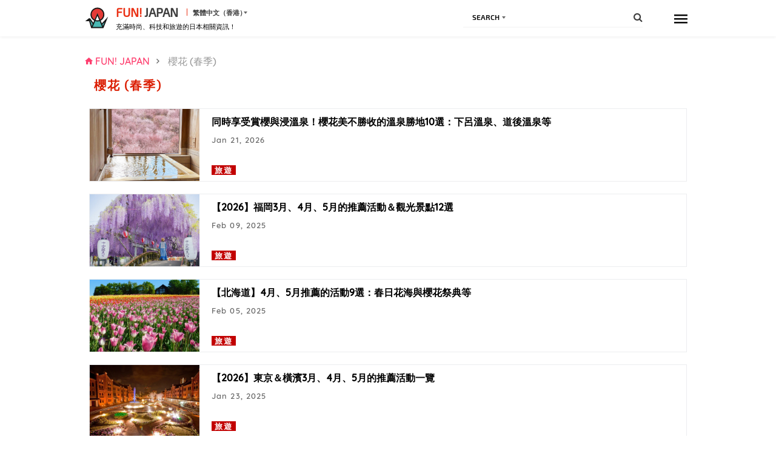

--- FILE ---
content_type: text/html; charset=UTF-8
request_url: https://www.fun-japan.jp/hk/tag/%E6%AB%BB%E8%8A%B1%20%28%E6%98%A5%E5%AD%A3%29
body_size: 9140
content:
<!DOCTYPE html>
<html lang="zh">
<head>
    <base href="https://www.fun-japan.jp/hk/tag/%E6%AB%BB%E8%8A%B1%20(%E6%98%A5%E5%AD%A3)">
<meta charset="utf-8">
<meta name="viewport" content="width=device-width, initial-scale=1.0">
<meta name="fragment" content="!">
<meta http-equiv="X-UA-Compatible" content="IE=edge,chrome=1" />
<meta http-equiv="cache-control" content="no-cache">
<meta http-equiv="expires" content="0">
<meta http-equiv="pragma" content="no-cache">
<meta name="csrf-token" content="1gCwUzyi0YkjV3ZlIouwav4p5yqeQL5rCabBLJ0g">
<meta name="description" content="FUN! JAPAN HongKong 櫻花 (春季) 列表 | 充滿時尚、科技和旅遊的日本相關資訊！">

<meta property="og:title" content="櫻花 (春季) 列表" />
<meta property="og:type" content="website" />
<meta property="og:url" content="https://www.fun-japan.jp/hk/tag/%E6%AB%BB%E8%8A%B1%20(%E6%98%A5%E5%AD%A3)" />
<meta property="og:description" content="FUN! JAPAN HongKong 櫻花 (春季) 列表 | 充滿時尚、科技和旅遊的日本相關資訊！" />
<meta property="og:site_name" content="FUN! JAPAN HongKong" />
<meta property="og:locale" content="zh_TW" />
<meta property="og:article:section" content="Japan" />
<meta property="og:image" content="https://content.fun-japan.jp/renewal-prod/cms/articles/content/85727a0cfb2dc7d904061cc0846b7eb13c93491e_2026-01-16-06-15-32.jpg" />
<meta property="og:image:width" content="960" />
<meta property="og:image:height" content="632" />

<meta property="article:author" content="https://www.facebook.com/HongKong.funjapan/" />
<meta property="fb:app_id" content="611810055567757" />

<meta itemprop="name" content="櫻花 (春季) 列表">
<meta itemprop="description" content="FUN! JAPAN HongKong 櫻花 (春季) 列表 | 充滿時尚、科技和旅遊的日本相關資訊！">
<meta itemprop="image" content="https://content.fun-japan.jp/renewal-prod/cms/articles/content/85727a0cfb2dc7d904061cc0846b7eb13c93491e_2026-01-16-06-15-32.jpg">

<meta http-equiv="content-language" content="zh-HK">
<meta name="format-detection" content="telephone=no">

<meta name="agd-partner-manual-verification" />

<meta name="robots" content="max-video-preview:-1">
<meta name="robots" content="max-image-preview:large">
<link rel="manifest" href="/manifest.json?id=be7cfc264c01230516f5546c38364424">
    <link rel="canonical" href="https://www.fun-japan.jp/hk/tag/%E6%AB%BB%E8%8A%B1%20(%E6%98%A5%E5%AD%A3)">
<link rel="apple-touch-icon" href="https://content.fun-japan.jp/renewal-prod/cms/articles/content/85727a0cfb2dc7d904061cc0846b7eb13c93491e_2026-01-16-06-15-32.jpg">
    <title>櫻花 (春季) 列表</title>
    <link rel="shortcut icon" type="image/png" href="https://www.fun-japan.jp/assets/images/brand-icon.png" />
<!-- Resource -->
<link media="all" type="text/css" rel="preload" as="style" onload="this.onload=null;this.rel=&#039;stylesheet&#039;" href="https://www.fun-japan.jp/assets/css/main.css?id=738722ebdd72cf49cf050aeaa1d736fa">
<link media="all" type="text/css" rel="stylesheet" href="https://www.fun-japan.jp/assets/css/scaffolding.css?id=6a3aa1c3ba5fd63282c781819f2c0cbe">
<link media="all" type="text/css" rel="stylesheet" href="https://www.fun-japan.jp/assets/css/app.css?id=e6993900d862a142071c51efdd20e1b8">
<link media="all" type="text/css" rel="preload" as="style" onload="this.onload=null;this.rel=&#039;stylesheet&#039;" href="https://www.fun-japan.jp/assets/css/article.css?id=a5d1b208e5d0a00b10be35ec5a687533">
<link media="all" type="text/css" rel="preload" as="style" onload="this.onload=null;this.rel=&#039;stylesheet&#039;" href="https://www.fun-japan.jp/assets/css/top-list.css?id=4f8e2cfc265de111b73afbf46ca6ca61">
<link media="all" type="text/css" rel="preload" as="style" onload="this.onload=null;this.rel=&#039;stylesheet&#039;" href="https://www.fun-japan.jp/assets/css/plugins/nanoscroller/nanoscroller.min.css">
<link media="all" type="text/css" rel="preload" as="style" onload="this.onload=null;this.rel=&#039;stylesheet&#039;" href="https://www.fun-japan.jp/assets/css/widgets.css?id=9c539e3674266dbd011276fd4a25a6cf">
<link media="all" type="text/css" rel="preload" as="style" onload="this.onload=null;this.rel=&#039;stylesheet&#039;" href="https://www.fun-japan.jp/assets/css/font-awesome.css?id=67e71e991527c8e74a1980c4c750d299">
<link media="all" type="text/css" rel="preload" as="style" onload="this.onload=null;this.rel=&#039;stylesheet&#039;" href="https://www.fun-japan.jp/assets/css/font-material.css?id=fc2dbad23e726265b5e3826521f4295d">
<style>
    :not(.sidebar-top) > .pr-ad {
        display: block !important;
    }
</style>
<!-- EOF Resource -->

<noscript>
    <link media="all" type="text/css" rel="stylesheet" href="https://www.fun-japan.jp/assets/css/main.css?id=738722ebdd72cf49cf050aeaa1d736fa">
    <link media="all" type="text/css" rel="stylesheet" href="https://www.fun-japan.jp/assets/css/article.css?id=a5d1b208e5d0a00b10be35ec5a687533">
    <link media="all" type="text/css" rel="stylesheet" href="https://www.fun-japan.jp/assets/css/top-list.css?id=4f8e2cfc265de111b73afbf46ca6ca61">
    <link media="all" type="text/css" rel="stylesheet" href="https://www.fun-japan.jp/assets/css/plugins/nanoscroller/nanoscroller.min.css">
    <link media="all" type="text/css" rel="stylesheet" href="https://www.fun-japan.jp/assets/css/widgets.css?id=9c539e3674266dbd011276fd4a25a6cf">
    <link media="all" type="text/css" rel="stylesheet" href="https://www.fun-japan.jp/assets/css/font-awesome.css?id=67e71e991527c8e74a1980c4c750d299">
    <link media="all" type="text/css" rel="stylesheet" href="https://www.fun-japan.jp/assets/css/font-material.css?id=fc2dbad23e726265b5e3826521f4295d">
    </noscript>
                                    <link rel="alternate" href="https://www.fun-japan.jp/hk/tag/%E6%AB%BB%E8%8A%B1%20(%E6%98%A5%E5%AD%A3)" hreflang="zh-HK"/>
                            <script type="text/javascript">
/*! loadCSS. [c]2017 Filament Group, Inc. MIT License */
/* This file is meant as a standalone workflow for
- testing support for link[rel=preload]
- enabling async CSS loading in browsers that do not support rel=preload
- applying rel preload css once loaded, whether supported or not.
*/
(function( w ){
    "use strict";
    // rel=preload support test
    if( !w.loadCSS ){
        w.loadCSS = function(){};
    }
    // define on the loadCSS obj
    var rp = loadCSS.relpreload = {};
    // rel=preload feature support test
    // runs once and returns a function for compat purposes
    rp.support = (function(){
        var ret;
        try {
            ret = w.document.createElement( "link" ).relList.supports( "preload" );
        } catch (e) {
            ret = false;
        }
        return function(){
            return ret;
        };
    })();

    // if preload isn't supported, get an asynchronous load by using a non-matching media attribute
    // then change that media back to its intended value on load
    rp.bindMediaToggle = function( link ){
        // remember existing media attr for ultimate state, or default to 'all'
        var finalMedia = link.media || "all";

        function enableStylesheet(){
            // unbind listeners
            if( link.addEventListener ){
                link.removeEventListener( "load", enableStylesheet );
            } else if( link.attachEvent ){
                link.detachEvent( "onload", enableStylesheet );
            }
            link.setAttribute( "onload", null );
            link.media = finalMedia;
        }

        // bind load handlers to enable media
        if( link.addEventListener ){
            link.addEventListener( "load", enableStylesheet );
        } else if( link.attachEvent ){
            link.attachEvent( "onload", enableStylesheet );
        }

        // Set rel and non-applicable media type to start an async request
        // note: timeout allows this to happen async to let rendering continue in IE
        setTimeout(function(){
            link.rel = "stylesheet";
            link.media = "only x";
        });
        // also enable media after 3 seconds,
        // which will catch very old browsers (android 2.x, old firefox) that don't support onload on link
        setTimeout( enableStylesheet, 3000 );
    };

    // loop through link elements in DOM
    rp.poly = function(){
        // double check this to prevent external calls from running
        if( rp.support() ){
            return;
        }
        var links = w.document.getElementsByTagName( "link" );
        for( var i = 0; i < links.length; i++ ){
            var link = links[ i ];
            // qualify links to those with rel=preload and as=style attrs
            if( link.rel === "preload" && link.getAttribute( "as" ) === "style" && !link.getAttribute( "data-loadcss" ) ){
                // prevent rerunning on link
                link.setAttribute( "data-loadcss", true );
                // bind listeners to toggle media back
                rp.bindMediaToggle( link );
            }
        }
    };

    // if unsupported, run the polyfill
    if( !rp.support() ){
        // run once at least
        rp.poly();

        // rerun poly on an interval until onload
        var run = w.setInterval( rp.poly, 500 );
        if( w.addEventListener ){
            w.addEventListener( "load", function(){
                rp.poly();
                w.clearInterval( run );
            } );
        } else if( w.attachEvent ){
            w.attachEvent( "onload", function(){
                rp.poly();
                w.clearInterval( run );
            } );
        }
    }


    // commonjs
    if( typeof exports !== "undefined" ){
        exports.loadCSS = loadCSS;
    }
    else {
        w.loadCSS = loadCSS;
    }
}( typeof global !== "undefined" ? global : this ) );
</script>    
    <!-- GTM DataLayer Customize -->
    <script>
        window.dataLayer = window.dataLayer || [];
        
        
    </script>
    <!-- End GTM DataLayer Customize -->
    <!-- Google Tag Manager -->
    <script>(function(w,d,s,l,i){w[l]=w[l]||[];w[l].push({'gtm.start':
    new Date().getTime(),event:'gtm.js'});var f=d.getElementsByTagName(s)[0],
    j=d.createElement(s),dl=l!='dataLayer'?'&l='+l:'';j.async=true;j.src=
    'https://www.googletagmanager.com/gtm.js?id='+i+dl;f.parentNode.insertBefore(j,f);
    })(window,document,'script','dataLayer', 'GTM-T7PJQ7Q');
    </script>
    <!-- End Google Tag Manager -->
    <!-- Google Advertisements -->
        <script async src="//pagead2.googlesyndication.com/pagead/js/adsbygoogle.js"></script>
        <!-- End Google Advertisements -->

    <!-- Yahoo Tag Manager -->
    <script id="tagjs" type="text/javascript">
        (function () {
            var tagjs = document.createElement("script");
            var s = document.getElementsByTagName("script")[0];
            tagjs.async = true;
            tagjs.src = "//s.yjtag.jp/tag.js#site=lYNVvIT";
            s.parentNode.insertBefore(tagjs, s);
        }());
    </script>
    <noscript>
        <iframe src="//b.yjtag.jp/iframe?c=lYNVvIT" width="1" height="1" frameborder="0" scrolling="no" marginheight="0" marginwidth="0"></iframe>
    </noscript>
    <!-- End Yahoo Tag Manager -->

    <!-- LINE Tag Base Code -->
    <script>
    (function(g,d,o){g._ltq=g._ltq||[];g._lt=g._lt||function(){g._ltq.push(arguments)};
    var h=location.protocol==='https:'?'https://d.line-scdn.net':'http://d.line-cdn.net';
    var s=d.createElement('script');s.async=1;s.src=o||h+'/n/line_tag/public/release/v1/lt.js';
    var t=d.getElementsByTagName('script')[0];t.parentNode.insertBefore(s,t);})(window, document);
    _lt('init', {
        customerType: 'lap', 
        sharedCookieDomain: 'fun-japan.jp',
        tagId: 'e2c55ad9-d619-41cf-9e5f-95f9f11927ac'
    });
    _lt('send', 'pv', ['e2c55ad9-d619-41cf-9e5f-95f9f11927ac']);
    </script>
    <noscript>
    <img height="1" width="1" style="display:none"
        src="https://tr.line.me/tag.gif?c_t=lap&t_id=e2c55ad9-d619-41cf-9e5f-95f9f11927ac&e=pv&noscript=1" />
    </noscript>
    <!-- End LINE Tag Base Code -->
     
    <!-- Valuecommerce -->
    <script type="text/javascript" language="javascript">
        var vc_pid = "884872906";
    </script>
    <script type="text/javascript" src="//aml.valuecommerce.com/vcdal.js" async></script>
    <!-- End Valuecommerce -->
</head>
<body>
<div class="navbar-top">
    <div class="container-fluid header-full header-mobile-float " >
    <div class="container">
        <!-- HEADER -->
        <header class="header header--admin">
            <!-- Top header bar -->
            <a href="https://www.fun-japan.jp/hk">
    <img class="header__logo" src="https://www.fun-japan.jp/assets/images/logo.svg" alt="FUN! JAPAN"/>
</a>
<div class="header__sitename">
    <a href="https://www.fun-japan.jp/hk">
        <span class="header__sitename-red">FUN!</span>
        <span class="header__sitename-black">JAPAN</span>
    </a>
    <div class="fj-form__input wrapper-dropdown" tabindex="1">
        <span>繁體中文（香港）</span>
        <ul class="dropdown" tabindex="1">
                            <li onclick="window.location = $(this).children().attr('href')">
                    <a href="https://www.fun-japan.jp/en">English</a>
                </li>
                            <li onclick="window.location = $(this).children().attr('href')">
                    <a href="https://www.fun-japan.jp/id">Bahasa Indonesia</a>
                </li>
                            <li onclick="window.location = $(this).children().attr('href')">
                    <a href="https://www.fun-japan.jp/th">ภาษาไทย</a>
                </li>
                            <li onclick="window.location = $(this).children().attr('href')">
                    <a href="https://www.fun-japan.jp/tw">繁體中文（臺灣）</a>
                </li>
                            <li onclick="window.location = $(this).children().attr('href')">
                    <a href="https://www.fun-japan.jp/hk">繁體中文（香港）</a>
                </li>
                            <li onclick="window.location = $(this).children().attr('href')">
                    <a href="https://www.fun-japan.jp/vn">Tiếng Việt</a>
                </li>
                            <li onclick="window.location = $(this).children().attr('href')">
                    <a href="https://www.fun-japan.jp/jp">日本語</a>
                </li>
                            <li onclick="window.location = $(this).children().attr('href')">
                    <a href="https://www.fun-japan.jp/ko">한국어</a>
                </li>
                    </ul>
    </div>
    <h1 class="header__site-des header__site-des--dk">充滿時尚、科技和旅遊的日本相關資訊！</h1>
</div>

<form class="header__search" role="form" action="https://www.fun-japan.jp/hk/search/result" method="post" id="search-form">
    <input type="hidden" name="_token" value="1gCwUzyi0YkjV3ZlIouwav4p5yqeQL5rCabBLJ0g" />
    <div class="fj-form__input wrapper-dropdown" tabindex="1">
        <span>Search</span>
        <ul class="dropdown" tabindex="1">
            <li>
                <a href="javascript:;" onclick="window.location.href = 'https://www.fun-japan.jp/hk/search/advance'">
                    Search+
                </a>
            </li>
        </ul>
    </div>
    <input type="text" name="keyword" id="search" />
    <i class="fa fa-search"></i>
</form>

<nav class="hamburger-menu">
    <div class="hamburger-menu__toggler">
        <button class="hamburger-menu_button js-open-navigation-links" type="button"></button>
    </div>
    <div class="hamburger-menu__links nano">
        <div class="nano-content">
                            <div class="user-hbg">
                    <div class="user-hbg__img">
                        <img src="https://www.fun-japan.jp/assets/images/user-profile/user-avatar.png" alt="" style="height: 100%;" />
                    </div>
                    <div class="user-hbg__name">
                        <p>訪客</p>
                    </div>
                    <i class="zmdi zmdi-close zmdi-hc-fw"></i>
                </div>
                <div class="profile-hbg">
                    <div class="profile-hbg__left">
                        <ul>
                            <li>
                                <a href="https://www.fun-japan.jp/hk/account/login?redirectTo=https%3A%2F%2Fwww.fun-japan.jp%2Fhk%2Ftag%2F%25E6%25AB%25BB%25E8%258A%25B1%2520%28%25E6%2598%25A5%25E5%25AD%25A3%29">
                                     登入
                                </a>
                            </li>
                                                                                    <li>
                                <a href="https://www.fun-japan.jp/hk/tag/FUN!%20JAPAN%20Campaign">
                                    最新活動
                                </a>
                            </li>
                            <li>
                                <a href="https://www.fun-japan.jp/hk/research/rewards">
                                    問卷調査
                                </a>
                            </li>
                                                        <!-- <li>
                                <a href="">
                                    FJ積分兌換
                                </a>
                            </li> -->
                            <li>
                                <a href="https://www.fun-japan.jp/hk/account/create?redirectTo=https%3A%2F%2Fwww.fun-japan.jp%2Fhk%2Ftag%2F%25E6%25AB%25BB%25E8%258A%25B1%2520%28%25E6%2598%25A5%25E5%25AD%25A3%29">
                                     會員註冊
                                </a>
                            </li>
                                                        <li>
                                <a href="https://www.fun-japan.jp/hk/guide/faq">
                                    常見問題
                                </a>
                            </li>
                            <li>
                                <a href="https://www.fun-japan.jp/hk/guide/contact-us">
                                    聯絡我們
                                </a>
                            </li>
                            <li>
                                <a href="https://www.fun-japan.jp/hk/travel-logs">
                                    Travel Logs 遊記
                                </a>
                            </li>
                        </ul>
                    </div>
                </div>
                    </div>
    </div>
</nav>
<div class="overlay js-overlay"></div>            <!-- EOF SLIDER -->
        </header>
    </div>
</div>

<!-- EOF HEADER -->
        </div>
<div class="container">
    
    
    <div class="block-content">
                    <ul class="breadcrumbs pb10" itemscope itemtype="http://schema.org/BreadcrumbList">
    <li itemprop="itemListElement" itemscope itemtype="http://schema.org/ListItem">
        <a itemprop="item" class="breadcrumbs__path" href="https://www.fun-japan.jp/hk">
            <i class="zmdi zmdi-home"></i>
            <span itemprop="name">FUN! JAPAN </span>
        </a>
        <meta itemprop="position" content="1" />
        <i class="zmdi zmdi-chevron-right"></i>
    </li>
            <li itemprop="itemListElement" itemscope itemtype="http://schema.org/ListItem">
            <a itemprop="item" class="breadcrumbs__path" href="https://www.fun-japan.jp/hk/tag/%E6%AB%BB%E8%8A%B1%20(%E6%98%A5%E5%AD%A3)" onclick="return false;">
                <span itemprop="name">
                    櫻花 (春季)
                </span>
            </a>
            <meta itemprop="position" content="2" />
                    </li>
    </ul>                    <div class="side-padding-20">
        <div class="card-list">
            <h2 class="card-list__name title-no-border">櫻花 (春季)</h2>
            <div class="row">
                <div class="page">
                                                                    <div class="article-item ">
    <div class="article-item__img">
        <a href="https://www.fun-japan.jp/hk/articles/14403" title="同時享受賞櫻與浸溫泉！櫻花美不勝收的溫泉勝地10選：下呂溫泉、道後溫泉等">
            <img src="https://content.fun-japan.jp/renewal-prod/cms/articles/content/85727a0cfb2dc7d904061cc0846b7eb13c93491e_2026-01-16-06-15-32.jpg" alt="">
                    </a>
    </div>
    <div class="article-item__info">
        <a class="js-mh49 article-item__title"
           data-size="49"
           href="https://www.fun-japan.jp/hk/articles/14403"
           title="同時享受賞櫻與浸溫泉！櫻花美不勝收的溫泉勝地10選：下呂溫泉、道後溫泉等"
        >同時享受賞櫻與浸溫泉！櫻花美不勝收的溫泉勝地10選：下呂溫泉、道後溫泉等</a>

                <p class="feature-name--ad article-item__ad tag-travel" title="旅遊">
            <a href="https://www.fun-japan.jp/hk/category/travel">
                旅遊
            </a>
                    </p>
                <div class="card-item__path">
            <div class="card-item__date">
                <span>
                    Jan 21, 2026
                </span>
            </div>
        </div>
    </div>
</div>
                                                                    <div class="article-item ">
    <div class="article-item__img">
        <a href="https://www.fun-japan.jp/hk/articles/13954" title="【2026】福岡3月、4月、5月的推薦活動＆觀光景點12選">
            <img src="https://content.fun-japan.jp/renewal-prod/cms/articles/content/3388d14ffabd6e7b8e042240416f8579d93dfb64_2025-01-29-12-15-42.jpg" alt="">
                    </a>
    </div>
    <div class="article-item__info">
        <a class="js-mh49 article-item__title"
           data-size="49"
           href="https://www.fun-japan.jp/hk/articles/13954"
           title="【2026】福岡3月、4月、5月的推薦活動＆觀光景點12選"
        >【2026】福岡3月、4月、5月的推薦活動＆觀光景點12選</a>

                <p class="feature-name--ad article-item__ad tag-travel" title="旅遊">
            <a href="https://www.fun-japan.jp/hk/category/travel">
                旅遊
            </a>
                    </p>
                <div class="card-item__path">
            <div class="card-item__date">
                <span>
                    Feb 09, 2025
                </span>
            </div>
        </div>
    </div>
</div>
                                                                    <div class="article-item ">
    <div class="article-item__img">
        <a href="https://www.fun-japan.jp/hk/articles/13944" title=" 【北海道】4月、5月推薦的活動9選：春日花海與櫻花祭典等">
            <img src="https://content.fun-japan.jp/renewal-prod/cms/articles/content/e2ac951e535511e4c3fd81a4c70e767650fc36b0_2025-01-21-07-15-42.jpg" alt="">
                    </a>
    </div>
    <div class="article-item__info">
        <a class="js-mh49 article-item__title"
           data-size="49"
           href="https://www.fun-japan.jp/hk/articles/13944"
           title=" 【北海道】4月、5月推薦的活動9選：春日花海與櫻花祭典等"
        > 【北海道】4月、5月推薦的活動9選：春日花海與櫻花祭典等</a>

                <p class="feature-name--ad article-item__ad tag-travel" title="旅遊">
            <a href="https://www.fun-japan.jp/hk/category/travel">
                旅遊
            </a>
                    </p>
                <div class="card-item__path">
            <div class="card-item__date">
                <span>
                    Feb 05, 2025
                </span>
            </div>
        </div>
    </div>
</div>
                                                                    <div class="article-item ">
    <div class="article-item__img">
        <a href="https://www.fun-japan.jp/hk/articles/13926" title="【2026】東京＆橫濱3月、4月、5月的推薦活動一覽">
            <img src="https://content.fun-japan.jp/renewal-prod/cms/articles/content/81f59e6e916c9dd821815c9138842aed35117fc3_2025-01-15-02-19-20.jpg" alt="">
                    </a>
    </div>
    <div class="article-item__info">
        <a class="js-mh49 article-item__title"
           data-size="49"
           href="https://www.fun-japan.jp/hk/articles/13926"
           title="【2026】東京＆橫濱3月、4月、5月的推薦活動一覽"
        >【2026】東京＆橫濱3月、4月、5月的推薦活動一覽</a>

                <p class="feature-name--ad article-item__ad tag-travel" title="旅遊">
            <a href="https://www.fun-japan.jp/hk/category/travel">
                旅遊
            </a>
                    </p>
                <div class="card-item__path">
            <div class="card-item__date">
                <span>
                    Jan 23, 2025
                </span>
            </div>
        </div>
    </div>
</div>
                                                                    <div class="article-item ">
    <div class="article-item__img">
        <a href="https://www.fun-japan.jp/hk/articles/13918" title="【2025】大阪3月、4月、5月舉辦的活動一覽。櫻花、梅花等賞花相關活動介紹">
            <img src="https://content.fun-japan.jp/renewal-prod/cms/articles/content/3db93c39352383c62eef6f100db1543ca0bf22f8_2025-01-09-09-37-53.jpg" alt="">
                    </a>
    </div>
    <div class="article-item__info">
        <a class="js-mh49 article-item__title"
           data-size="49"
           href="https://www.fun-japan.jp/hk/articles/13918"
           title="【2025】大阪3月、4月、5月舉辦的活動一覽。櫻花、梅花等賞花相關活動介紹"
        >【2025】大阪3月、4月、5月舉辦的活動一覽。櫻花、梅花等賞花相關活動介紹</a>

                <p class="feature-name--ad article-item__ad tag-travel" title="旅遊">
            <a href="https://www.fun-japan.jp/hk/category/travel">
                旅遊
            </a>
                    </p>
                <div class="card-item__path">
            <div class="card-item__date">
                <span>
                    Jan 19, 2025
                </span>
            </div>
        </div>
    </div>
</div>
                                                                    <div class="article-item ">
    <div class="article-item__img">
        <a href="https://www.fun-japan.jp/hk/articles/13549" title="【日本文化】「櫻之日」是哪一天呢？「櫻之日」的起源以及活動總整理">
            <img src="https://content.fun-japan.jp/renewal-prod/cms/articles/content/dbbd49b941ad8d7aa21539cce1400438ac72b7d7_2024-03-18-09-25-09.jpg" alt="">
                    </a>
    </div>
    <div class="article-item__info">
        <a class="js-mh49 article-item__title"
           data-size="49"
           href="https://www.fun-japan.jp/hk/articles/13549"
           title="【日本文化】「櫻之日」是哪一天呢？「櫻之日」的起源以及活動總整理"
        >【日本文化】「櫻之日」是哪一天呢？「櫻之日」的起源以及活動總整理</a>

                <p class="feature-name--ad article-item__ad tag-culture" title="藝術・文化">
            <a href="https://www.fun-japan.jp/hk/category/culture">
                藝術・文化
            </a>
                    </p>
                <div class="card-item__path">
            <div class="card-item__date">
                <span>
                    Mar 26, 2024
                </span>
            </div>
        </div>
    </div>
</div>
                                                                    <div class="article-item ">
    <div class="article-item__img">
        <a href="https://www.fun-japan.jp/hk/articles/13538" title="【東京車站】「東京芭娜娜」櫻花味全新登場。口感、設計包裝、販售地點等全介紹！">
            <img src="https://content.fun-japan.jp/renewal-prod/cms/articles/content/85b47ed1e2dfb64bb9bcdd73f9f7095be5baea58_2024-03-01-05-11-49.jpg" alt="">
                    </a>
    </div>
    <div class="article-item__info">
        <a class="js-mh49 article-item__title"
           data-size="49"
           href="https://www.fun-japan.jp/hk/articles/13538"
           title="【東京車站】「東京芭娜娜」櫻花味全新登場。口感、設計包裝、販售地點等全介紹！"
        >【東京車站】「東京芭娜娜」櫻花味全新登場。口感、設計包裝、販售地點等全介紹！</a>

                <p class="feature-name--ad article-item__ad tag-food" title="餐飲美食">
            <a href="https://www.fun-japan.jp/hk/category/food">
                餐飲美食
            </a>
                    </p>
                <div class="card-item__path">
            <div class="card-item__date">
                <span>
                    Mar 11, 2024
                </span>
            </div>
        </div>
    </div>
</div>
                                                                    <div class="article-item ">
    <div class="article-item__img">
        <a href="https://www.fun-japan.jp/hk/articles/13462" title="日本櫻花大約幾時開花？由南至北各地賞櫻最佳時期＆櫻花名所！">
            <img src="https://content.fun-japan.jp/renewal-prod/cms/articles/content/4d5f63b3737eff36b86868b81efb000f4a63c25d_2024-01-11-05-34-02.jpg" alt="">
                    </a>
    </div>
    <div class="article-item__info">
        <a class="js-mh49 article-item__title"
           data-size="49"
           href="https://www.fun-japan.jp/hk/articles/13462"
           title="日本櫻花大約幾時開花？由南至北各地賞櫻最佳時期＆櫻花名所！"
        >日本櫻花大約幾時開花？由南至北各地賞櫻最佳時期＆櫻花名所！</a>

                <p class="feature-name--ad article-item__ad tag-travel" title="旅遊">
            <a href="https://www.fun-japan.jp/hk/category/travel">
                旅遊
            </a>
                    </p>
                <div class="card-item__path">
            <div class="card-item__date">
                <span>
                    Feb 15, 2024
                </span>
            </div>
        </div>
    </div>
</div>
                                                                    <div class="article-item ">
    <div class="article-item__img">
        <a href="https://www.fun-japan.jp/hk/articles/13449" title="3月至4月是賞花的最佳時期！想去賞花的您，千萬不要錯過四國地區12個賞櫻名勝！">
            <img src="https://content.fun-japan.jp/renewal-prod/cms/articles/content/8627ecc48c375657cefd4a85ff054696f8b555bd_2023-12-28-10-30-51.jpg" alt="">
                    </a>
    </div>
    <div class="article-item__info">
        <a class="js-mh49 article-item__title"
           data-size="49"
           href="https://www.fun-japan.jp/hk/articles/13449"
           title="3月至4月是賞花的最佳時期！想去賞花的您，千萬不要錯過四國地區12個賞櫻名勝！"
        >3月至4月是賞花的最佳時期！想去賞花的您，千萬不要錯過四國地區12個賞櫻名勝！</a>

                <p class="feature-name--ad article-item__ad tag-travel" title="旅遊">
            <a href="https://www.fun-japan.jp/hk/category/travel">
                旅遊
            </a>
                    </p>
                <div class="card-item__path">
            <div class="card-item__date">
                <span>
                    Jan 24, 2024
                </span>
            </div>
        </div>
    </div>
</div>
                                                                                            <div class="card-list__showmore clear-fix">
                                <a href="javascript:;" id="load-more"
                                   data-url="https://www.fun-japan.jp/hk/tag/%E6%AB%BB%E8%8A%B1%20%28%E6%98%A5%E5%AD%A3%29?page=2">
                                    <i class="zmdi zmdi-plus-circle"></i>
                                </a>
                            </div>
                                                            </div>
                <div class="load-more-section"></div>
            </div>
            <div class="hidden">
                <div class="loading-image">
                    <img src="https://www.fun-japan.jp/assets/images/top/article-card/loading.gif">
                </div>
            </div>
        </div>
    </div>
    </div>
    <div class="footer-copy">
        <div class="social hamburger-social">
    <ul class="social-list">
                <li>
            <a target="_blank" href="https://www.facebook.com/hongkong.funjapan">
                <i class="fa fa-facebook-f"></i>
            </a>
        </li>
                <li>
            <a target="_blank" href="https://twitter.com/funjapan_hk">
                <i class="fa fa-twitter"></i>
            </a>
        </li>
        <li>
            <a target="_blank" href="https://www.instagram.com/fun_japan_travel">
                <i class="fa fa-instagram"></i>
            </a>
        </li>
        <li>
            <a target="_blank" href="https://www.youtube.com/c/Funjapantravel">
                <i class="fa fa-youtube-play"></i>
            </a>
        </li>
    </ul>
</div>
<div class="sidebar-footer hamburger-footer">
    <div class="legal">
        <label class="hamburger-footer__label">法規
            <span class="colon">:</span>
        </label>
        <ul class="footer-list">
            <li>
                <a href="https://www.fun-japan.jp/hk/guide/terms-of-use">
                    網站利用規約
                </a>
            </li>
            <li>
                <a href="https://www.fun-japan.jp/hk/guide/privacy-policies">
                    - 個人資料保護方針
                </a>
            </li>
        </ul>
    </div>
    <div class="info">
        <label class="hamburger-footer__label">洽詢中心
            <span class="colon">:</span>
        </label>
        <ul class="footer-list">
            <li>
                <a href="https://www.fun-japan.jp/hk/guide/faq">
                    常見問題
                </a>
            </li>
            <li>
                <a href="https://www.fun-japan.jp/hk/guide/contact-us">
                    - 聯絡我們
                </a>
            </li>
            <li>
                <a href="https://www.fun-japan.jp/hk/guide/inquiry">
                    - 業務合作
                </a>
            </li>
        </ul>
    </div>
    <div class="sns">
        <label class="hamburger-footer__label">其他
            <span class="colon">:</span>
        </label>
        <ul class="footer-list">
            <li>
                <a href="https://www.fun-japan.jp/hk/guide/about">關於我們 </a>
            </li>
                                                </ul>
    </div>
    <div class="copyright">
        <label class="hamburger-footer__label">
            <a href="https://fj-com.co.jp/" target="_blank">
                &copy Fun Japan Communications, Ltd. All rights reserved.
            </a>
        </label>
    </div>
</div>
    </div>
</div>
<footer class="footer-menu">
        
        
        
                <ul><li class="footer-fortune">
                <a href="https://www.fun-japan.jp/hk/fortune">占卜</a>
            </li><li class="footer-campaign">
                <a href="https://www.fun-japan.jp/hk/tag/FUN!%20JAPAN%20Campaign">最新活動</a>
            </li><li class="footer-japanese">
                <a href="https://www.fun-japan.jp/hk/japanese">日文</a>
            </li><li class="footer-shopify">
                <a href="https://fun-japan-select.com/zh" target="_blank" >Select Shop</a>
            </li></ul>
    </footer>

<script src="https://www.fun-japan.jp/assets/js/vendor/jquery-3.2.1.min.js"></script>
<script src="https://www.fun-japan.jp/assets/js/vendor/bootstrap-3.1.1.min.js"></script>
<script src="https://www.fun-japan.jp/assets/js/web/app.js"></script>
<script data-pace-options="{ &quot;ajax&quot;: false, &quot;restartOnPushState&quot;: false }" src="https://www.fun-japan.jp/assets/js/plugins/pace/pace.min.js"></script>

<script src="https://www.fun-japan.jp/assets/js/vendor/jquery.jscrollpane.min.js"></script>
<script src="https://www.fun-japan.jp/assets/js/vendor/jquery.mousewheel.js"></script>
<script src="https://www.fun-japan.jp/assets/js/main/custom-dropdown.js"></script>
<script src="https://www.fun-japan.jp/assets/js/web/require_login.js"></script>
<script src="https://www.fun-japan.jp/assets/js/main/nanoscroller.min.js"></script>
<script>
    var BASE_URL = 'https://www.fun-japan.jp';
    var BASE_LOCALE = 'hk';
    var minKeyWordSearch = 1;
    $(function() {
        $('#search-form i').click(function() {
            var keyWord = $(this).siblings('input[name=keyword]').val().trim();
            if (keyWord.length >= minKeyWordSearch) {
                $('#search-form').submit();
            }
        });

        $('#search-form input[name=keyword]').keypress(function(e) {
            if(e.keyCode == 13)
            {
                e.preventDefault();
                $('#search-form i').trigger("click");
            }
        });
    });
</script>


    
    
    
        
        
        
            
            
            
                
                
            
        
        
        
        
    



    
    
        
        
        
        
        
        
        
        
    



<!-- Push notification global -->
<script>
    window.NotificationConfig = {"vapidPublicKey":"BMCtueX537rJRgXyGBaNQqS4TcyEqDVthfCO7XSSIZXdLdYlZ1nHatUf9DaNXuuKly1lLIzmf5ktf9fYr-THKpk","sw_url":"\/fj_service_worker.js?id=bb6657a5d5f09b5d20b2c3cb104ade30","config":{"projectId":"funjp-app","messagingSenderId":"1098028216345","appId":"1098028216345","apiKey":"BMCtueX537rJRgXyGBaNQqS4TcyEqDVthfCO7XSSIZXdLdYlZ1nHatUf9DaNXuuKly1lLIzmf5ktf9fYr-THKpk"},"subscription_url":"https:\/\/www.fun-japan.jp\/api\/hk\/notification\/subscriptions","unSubscription_url":"https:\/\/www.fun-japan.jp\/api\/hk\/notification\/subscriptions\/delete"};
    window.currentLocale = 'hk';
</script>
<!-- Push notification and android app section -->
<script type="text/javascript">
    var APPINSTALLEURL = 'https://www.fun-japan.jp/api/hk/app-installed';
</script>
<script src="https://www.fun-japan.jp/assets/js/plugins/datapicker/bootstrap-datepicker.js"></script>
<script>
    $(function() {
        $(".date").datepicker({
            autoclose: true,
            assumeNearbyYear: true,
            disableTouchKeyboard: true, 
            startDate: Date(),
            format: 'yyyy-mm-dd',
        });
    });
    if(window.matchMedia('(display-mode: standalone)').matches){
        $(".trip-search__form").removeAttr("target");
    }
</script>
<script src="https://www.gstatic.com/firebasejs/5.4.1/firebase-app.js"></script>
<script src="https://www.gstatic.com/firebasejs/5.4.1/firebase-messaging.js"></script>
<script src="https://www.fun-japan.jp/assets/js/web/pwa_main.js"></script>

<script type="text/javascript">
    var isTokenMisMatch = 0;
    var tokenMisMatchMessage = 'It error because there was no operation for a long time.';
    var TOKENMISMATCHHTTPCODE = 423;
</script>
<script src="https://www.fun-japan.jp/assets/js/token_mismatch.js?id=ad0bc6acbf9f58ee06daeb94058ad6a7"></script>
<!-- End Push notification global -->
<!-- Put advertisements in related article list -->
<!-- End putting advertisement -->

<script>
    $.func = {
        recordRecommend: function(key) {
            var input = $("#recommend-item-"+key).data();
            $.ajax({
                url:input.url,
                type:'POST',
                data:{
                    'user_id':input.user_id,
                    'index':key,
                    'size':input.size,
                    'recommend_score':input.recommend_score,
                    'to_article_locale_id':input.to_article_locale_id,
                    'from_article_locale_id':input.from_article_locale_id,
                }
            })
        },
        switchArticles: function($target) {
            if ($target == 'ranking') {
                $('#articles_list').css('display','none');
                $('#articles_ranking').css('display','');
            } else {
                $('#articles_ranking').css('display','none');
                $('#articles_list').css('display','');
            }
        }
    }
</script>

<script src="https://www.fun-japan.jp/assets/js/main/navbar.js"></script>
<script src="https://www.fun-japan.jp/assets/js/web/top_page.js"></script>
<script src="https://www.fun-japan.jp/assets/js/vendor/jquery.shave.min.js"></script>
<script src="https://www.fun-japan.jp/assets/js/main/ellipsis.js"></script>

<script>
$(function() {
    //Navbar
    $('.fj-navbar').affix({
        offset: {
            top: 104
        }
    });
    $('.fj-navbar-mobile').affix({
        offset: {
            top: 10
        }
    });
});
</script>

        <script type="text/javascript">
        function footerGoRanking(id, delta) { // delta for mobile init show
            var dv = $(id);
            if (dv.length) {
                $.func.switchArticles('ranking');
                $('html, body, .container').stop().animate({ scrollTop: dv.offset().top - 88 - (delta || 0) }, 333);
                return false;
            }
            window.location.href = 'https://www.fun-japan.jp/hk?articleListTab=ar';
        }
                $(function () {
            $(window).resize(function (event) {
                var footer = $('.footer-menu');
                var body = footer.prev();
                if (footer.css('visibility') === 'hidden') { // Ipad pro or pc
                    body.css({'padding-bottom': 0});
                } else {
                    body.css({'padding-bottom': footer.outerHeight()});
                }
            }).resize();
        });
    </script>
<script defer src="https://static.cloudflareinsights.com/beacon.min.js/vcd15cbe7772f49c399c6a5babf22c1241717689176015" integrity="sha512-ZpsOmlRQV6y907TI0dKBHq9Md29nnaEIPlkf84rnaERnq6zvWvPUqr2ft8M1aS28oN72PdrCzSjY4U6VaAw1EQ==" data-cf-beacon='{"version":"2024.11.0","token":"b2b3bf670786438dad01cfda4701e567","server_timing":{"name":{"cfCacheStatus":true,"cfEdge":true,"cfExtPri":true,"cfL4":true,"cfOrigin":true,"cfSpeedBrain":true},"location_startswith":null}}' crossorigin="anonymous"></script>
</body>
</html>


--- FILE ---
content_type: application/javascript; charset=utf-8;
request_url: https://dalc.valuecommerce.com/app3?p=884872906&_s=https%3A%2F%2Fwww.fun-japan.jp%2Fhk%2Ftag%2F%25E6%25AB%25BB%25E8%258A%25B1%2520%2528%25E6%2598%25A5%25E5%25AD%25A3%2529&vf=iVBORw0KGgoAAAANSUhEUgAAAAMAAAADCAYAAABWKLW%2FAAAAMElEQVQYV2NkFGP4nxGnw8DW84CBUb9G6P%2BGp2UM2ppVDIwbubr%2BRz0zYIgScGMAAO%2F9DHfbmz1wAAAAAElFTkSuQmCC
body_size: 8290
content:
vc_linkswitch_callback({"t":"69742c71","r":"aXQscQACA0gS32GICooD7AqKBtRMOg","ub":"aXQsbwAML3wS32GICooCsQqKC%2FC6ZQ%3D%3D","vcid":"KrtsFT2mtgSU8MAap0ShPFkX4ubpvAs_LYsVlwHfvrA0vZGShwSd5uTcYhofCuVfpiVYDj0JKkJ2O3ls79RrhiErttasXzGvAzPheREoOzU","vcpub":"0.131912","stg.activityjapan.com":{"a":"2913705","m":"3393757","g":"bb3da8c68c"},"www.jtbonline.jp":{"a":"2549714","m":"2161637","g":"02fd1828bb","sp":"utm_source%3Dvcdom%26utm_medium%3Daffiliate"},"www.matsukiyo.co.jp":{"a":"2494620","m":"2758189","g":"b34ca0398c"},"www.ikyu.com":{"a":"2675907","m":"221","g":"c3986a1a88"},"skyticket.jp":{"a":"2216077","m":"2333182","g":"9d7331bc9f","sp":"ad%3DVC_sky_dom"},"www.iittala.jp":{"a":"2901183","m":"3707591","g":"9441f8398c"},"d1ys6hwpe74y8z.cloudfront.net":{"a":"2817906","m":"3414447","g":"ebae70a68c"},"activityjapan.com":{"a":"2913705","m":"3393757","g":"bb3da8c68c"},"furusatohonpo.jp":{"a":"2817906","m":"3414447","g":"ebae70a68c"},"welove.expedia.co.jp":{"a":"2438503","m":"2382533","g":"c6617460d0","sp":"eapid%3D0-28%26affcid%3Djp.network.valuecommerce.general_mylink."},"www.netmile.co.jp":{"a":"2438503","m":"2382533","g":"c6617460d0","sp":"eapid%3D0-28%26affcid%3Djp.network.valuecommerce.general_mylink."},"fujimaki-select.com":{"a":"2654863","m":"3027647","g":"17262e9c8c"},"mediashop.daimaru-matsuzakaya.jp":{"a":"2427527","m":"2304640","g":"1a60f1a28c"},"anime-store.jp":{"a":"2876700","m":"3625628","g":"78515c948c"},"wwwtst.hotpepper.jp":{"a":"2594692","m":"2262623","g":"8bdaff18a3","sp":"vos%3Dnhppvccp99002"},"www.jtb.co.jp/kaigai":{"a":"2915989","m":"2214108","g":"03271dfc8c"},"biz.travel.yahoo.co.jp":{"a":"2761515","m":"2244419","g":"47a8c3688c"},"www.bk1.jp":{"a":"2684806","m":"2340879","g":"07e81e54a2","sp":"partnerid%3D02vc01"},"www.jtb.co.jp":{"a":"2549714","m":"2161637","g":"02fd1828bb","sp":"utm_source%3Dvcdom%26utm_medium%3Daffiliate"},"palude.fan":{"a":"2915440","m":"3662619","g":"aa21d50f8c"},"7net.omni7.jp":{"a":"2602201","m":"2993472","g":"baa113d58c"},"furusato-special.asahi.co.jp":{"a":"2875238","m":"3617634","g":"d34f521c8c"},"travel.yahoo.co.jp":{"a":"2901151","m":"3704299","g":"608cd2118c"},"www.omni7.jp":{"a":"2602201","m":"2993472","g":"baa113d58c"},"paypaystep.yahoo.co.jp":{"a":"2821580","m":"2201292","g":"4c41903a8c"},"service.expedia.co.jp":{"a":"2438503","m":"2382533","g":"c6617460d0","sp":"eapid%3D0-28%26affcid%3Djp.network.valuecommerce.general_mylink."},"st-www.rurubu.travel":{"a":"2550407","m":"2366735","g":"4165ced3c3","sp":"utm_source%3Dvaluecommerce%26utm_medium%3Daffiliate"},"r.advg.jp":{"a":"2550407","m":"2366735","g":"4165ced3c3","sp":"utm_source%3Dvaluecommerce%26utm_medium%3Daffiliate"},"kinokuniya.co.jp":{"a":"2118836","m":"2195689","g":"7e46c8fe8c"},"www.jalan.net/activity":{"a":"2720182","m":"3222781","g":"1501cc088c"},"www.ozmall.co.jp":{"a":"2686083","m":"2209755","g":"eb336c588c"},"recochoku.jp":{"a":"2879464","m":"3147280","g":"3065805c8c"},"demo.ebisumart.com":{"a":"2654863","m":"3027647","g":"17262e9c8c"},"event.kkday.com":{"a":"2829368","m":"3448426","g":"877f57368c"},"bit.ly":{"a":"2773224","m":"3267352","g":"0d71b643d8","sp":"utm_source%3Dvc%26utm_medium%3Daffiliate%26utm_campaign%3Dproduct_detail"},"www.hotpepper.jp":{"a":"2594692","m":"2262623","g":"8bdaff18a3","sp":"vos%3Dnhppvccp99002"},"www.daimaru-matsuzakaya.jp":{"a":"2427527","m":"2304640","g":"1a60f1a28c"},"mini-shopping.yahoo.co.jp":{"a":"2821580","m":"2201292","g":"4c41903a8c"},"bookwalker.jp":{"a":"2881505","m":"3024140","g":"0b15444e8c"},"www.murauchi.co.jp":{"a":"2328301","m":"26","g":"94b542d787"},"hotels.com":{"a":"2518280","m":"2506163","g":"1f63e433b5","sp":"rffrid%3Daff.hcom.JP.014.000.VCSphone"},"www.asoview.com":{"a":"2698489","m":"3147096","g":"2ef256cc8c"},"shopping.yahoo.co.jp":{"a":"2821580","m":"2201292","g":"4c41903a8c"},"brand.asoview.com":{"a":"2698489","m":"3147096","g":"2ef256cc8c"},"www.klook.com":{"a":"2891793","m":"3587326","g":"cb0e19c38c"},"rurubu.travel":{"a":"2550407","m":"2366735","g":"4165ced3c3","sp":"utm_source%3Dvaluecommerce%26utm_medium%3Daffiliate"},"www.jtb.co.jp/kokunai_htl":{"a":"2549714","m":"2161637","g":"02fd1828bb","sp":"utm_source%3Dvcdom%26utm_medium%3Daffiliate"},"approach.yahoo.co.jp":{"a":"2821580","m":"2201292","g":"4c41903a8c"},"yukoyuko.net":{"a":"2425172","m":"2178193","g":"4e1c494a8c"},"www.animate-onlineshop.jp":{"a":"2805589","m":"3357128","g":"fbb92fa68c"},"dev.r-rlx.jp":{"a":"2887516","m":"3274083","g":"1f5e204d8c"},"tabelog.com":{"a":"2797472","m":"3366797","g":"064e5f348c"},"www.hotpepper.jp?vos=nhppvccp99002":{"a":"2594692","m":"2262623","g":"8bdaff18a3","sp":"vos%3Dnhppvccp99002"},"www.matsukiyo.co.jp/store/online":{"a":"2494620","m":"2758189","g":"b34ca0398c"},"www.kkday.com":{"a":"2829368","m":"3448426","g":"877f57368c"},"papabubble.co.jp":{"a":"2912997","m":"3732470","g":"6cec4bfb8c"},"external-test-pc.staging.furunavi.com":{"a":"2773224","m":"3267352","g":"0d71b643d8","sp":"utm_source%3Dvc%26utm_medium%3Daffiliate%26utm_campaign%3Dproduct_detail"},"www.jtb.co.jp/kokunai_hotel":{"a":"2549714","m":"2161637","g":"02fd1828bb","sp":"utm_source%3Dvcdom%26utm_medium%3Daffiliate"},"qoo10.jp":{"a":"2858864","m":"3560897","g":"dfe329d18c"},"master.qa.notyru.com":{"a":"2550407","m":"2366735","g":"4165ced3c3","sp":"utm_source%3Dvaluecommerce%26utm_medium%3Daffiliate"},"jalan.net":{"a":"2513343","m":"2130725","g":"7a87c7718c"},"shopping.jtb.co.jp":{"a":"2762033","m":"3270889","g":"07b4f3bad0","sp":"utm_source%3Dvc%26utm_medium%3Daffiliate%26utm_campaign%3Dmylink"},"www.murauchi.com":{"a":"2328301","m":"26","g":"94b542d787"},"www.jtb.co.jp/lookjtb":{"a":"2915989","m":"2214108","g":"03271dfc8c"},"www-test.daimaru-matsuzakaya.jp":{"a":"2427527","m":"2304640","g":"1a60f1a28c"},"tdmpc.biglobe.ne.jp":{"a":"2427527","m":"2304640","g":"1a60f1a28c"},"app-external-test-pc.staging.furunavi.com":{"a":"2773224","m":"3267352","g":"0d71b643d8","sp":"utm_source%3Dvc%26utm_medium%3Daffiliate%26utm_campaign%3Dproduct_detail"},"lb-test02.bookwalker.jp":{"a":"2881505","m":"3024140","g":"0b15444e8c"},"restaurant.ikyu.com":{"a":"2349006","m":"2302203","g":"5c5b05638c"},"st-plus.rurubu.travel":{"a":"2550407","m":"2366735","g":"4165ced3c3","sp":"utm_source%3Dvaluecommerce%26utm_medium%3Daffiliate"},"app.furunavi.jp":{"a":"2773224","m":"3267352","g":"0d71b643d8","sp":"utm_source%3Dvc%26utm_medium%3Daffiliate%26utm_campaign%3Dproduct_detail"},"jtb.co.jp":{"a":"2549714","m":"2161637","g":"02fd1828bb","sp":"utm_source%3Dvcdom%26utm_medium%3Daffiliate"},"l":5,"7netshopping.jp":{"a":"2602201","m":"2993472","g":"baa113d58c"},"paypaymall.yahoo.co.jp":{"a":"2821580","m":"2201292","g":"4c41903a8c"},"p":884872906,"honto.jp":{"a":"2684806","m":"2340879","g":"07e81e54a2","sp":"partnerid%3D02vc01"},"www-stg.daimaru-matsuzakaya.jp":{"a":"2427527","m":"2304640","g":"1a60f1a28c"},"s":3360745,"www.kimono-365.jp":{"a":"2675745","m":"3147129","g":"02c3423ed3","sp":"utm_source%3Dvc%26utm_medium%3Daffiliate%26utm_campaign%3DAffiliate"},"www.rurubu.travel":{"a":"2550407","m":"2366735","g":"4165ced3c3","sp":"utm_source%3Dvaluecommerce%26utm_medium%3Daffiliate"},"fcf.furunavi.jp":{"a":"2773224","m":"3267352","g":"0d71b643d8","sp":"utm_source%3Dvc%26utm_medium%3Daffiliate%26utm_campaign%3Dproduct_detail"},"furusato.asahi.co.jp":{"a":"2875238","m":"3617634","g":"d34f521c8c"},"dom.jtb.co.jp":{"a":"2549714","m":"2161637","g":"02fd1828bb","sp":"utm_source%3Dvcdom%26utm_medium%3Daffiliate"},"furunavi.jp":{"a":"2773224","m":"3267352","g":"0d71b643d8","sp":"utm_source%3Dvc%26utm_medium%3Daffiliate%26utm_campaign%3Dproduct_detail"},"tour.rurubu.travel":{"a":"2550407","m":"2366735","g":"4165ced3c3","sp":"utm_source%3Dvaluecommerce%26utm_medium%3Daffiliate"},"shopping.geocities.jp":{"a":"2821580","m":"2201292","g":"4c41903a8c"},"www.expedia.co.jp":{"a":"2438503","m":"2382533","g":"c6617460d0","sp":"eapid%3D0-28%26affcid%3Djp.network.valuecommerce.general_mylink."},"www.matsukiyococokara-online.com":{"a":"2494620","m":"2758189","g":"b34ca0398c"},"m.kkday.com":{"a":"2829368","m":"3448426","g":"877f57368c"},"www.jtb.co.jp/kokunai":{"a":"2549714","m":"2161637","g":"02fd1828bb","sp":"utm_source%3Dvcdom%26utm_medium%3Daffiliate"},"rlx.jp":{"a":"2887516","m":"3274083","g":"1f5e204d8c"}})